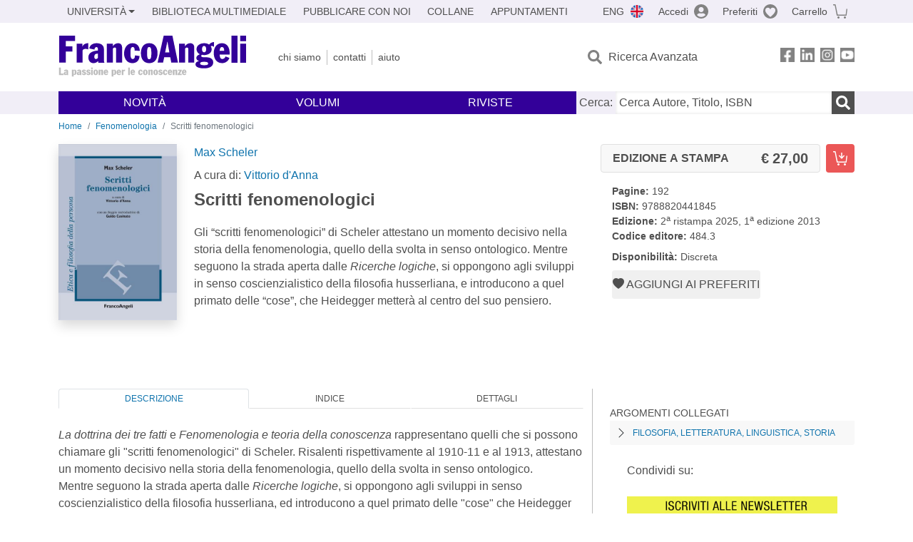

--- FILE ---
content_type: text/html; charset=utf-8
request_url: https://www.francoangeli.it/IsLibroInPreferiti/true/21339/1/10
body_size: -189
content:

        <button onclick="icone.preferiti.on()" hx-get="/preferiti/True/21339/1/10" hx-swap="outerHTML"
                class="btn preferiti-out cursor-pointer" style="padding:0">
            <i class="bi bi-heart-fill"></i>
            <span> Aggiungi ai preferiti</span>
        </button>




--- FILE ---
content_type: image/svg+xml
request_url: https://www.francoangeli.it/assets/img/logo-franco-angeli.svg
body_size: 14420
content:
<svg width="263" height="60" viewBox="0 0 263 60" fill="none" xmlns="http://www.w3.org/2000/svg">
<path d="M0.67712 55.131H6.9184V53.2763H3.32672V44.6504H0.67712V55.131ZM11.1496 50.4354C9.54512 50.4795 7.30767 51.0536 7.30767 53.0408C7.30767 54.4834 8.14672 55.3077 9.42736 55.3077C10.1634 55.3077 10.7963 54.9544 11.2232 54.4539C11.2526 54.6747 11.2526 54.925 11.2968 55.131H13.755C13.6667 55.028 13.5342 54.7778 13.5342 53.9387V49.8171C13.5342 48.1832 12.0475 47.565 10.6197 47.565C9.26544 47.565 7.94064 48.1538 7.67568 49.611L9.7512 50.0379C9.79536 49.6258 9.98672 49.0664 10.5314 49.0664C10.9582 49.0664 11.1496 49.4933 11.1496 49.9349V50.4354ZM11.1496 53.2469C10.8552 53.5854 10.5902 53.7179 10.3842 53.7179C9.95728 53.7179 9.69232 53.4382 9.69232 52.923C9.69232 51.8338 10.237 51.6718 11.1496 51.5835V53.2469ZM21.2479 49.5669C21.3362 49.2872 21.7189 48.9781 22.1016 48.9781C22.764 48.9781 22.7787 49.8318 22.7787 51.5688C22.7787 52.9083 22.764 53.8062 21.9839 53.8062C21.7925 53.8062 21.4981 53.7621 21.2479 53.5266V49.5669ZM18.8632 57.339H21.2479V54.4834C21.6747 54.9102 22.1311 55.131 22.7199 55.131C24.7218 55.131 25.2517 53.0408 25.2517 51.1566C25.2517 48.9192 24.3243 47.6533 22.8671 47.6533C22.2783 47.6533 21.6453 47.9624 21.189 48.5218H21.1595V47.7416H18.8632V57.339ZM29.5352 50.4354C27.9307 50.4795 25.6933 51.0536 25.6933 53.0408C25.6933 54.4834 26.5323 55.3077 27.813 55.3077C28.549 55.3077 29.1819 54.9544 29.6088 54.4539C29.6383 54.6747 29.6383 54.925 29.6824 55.131H32.1407C32.0523 55.028 31.9199 54.7778 31.9199 53.9387V49.8171C31.9199 48.1832 30.4331 47.565 29.0053 47.565C27.6511 47.565 26.3263 48.1538 26.0613 49.611L28.1368 50.0379C28.181 49.6258 28.3723 49.0664 28.917 49.0664C29.3439 49.0664 29.5352 49.4933 29.5352 49.9349V50.4354ZM29.5352 53.2469C29.2408 53.5854 28.9759 53.7179 28.7698 53.7179C28.3429 53.7179 28.0779 53.4382 28.0779 52.923C28.0779 51.8338 28.6226 51.6718 29.5352 51.5835V53.2469ZM38.5946 49.5669C38.1677 48.1243 36.9607 47.565 35.7683 47.565C33.6634 47.565 32.8979 49.0811 32.8979 49.8613C32.8979 52.4226 36.5191 51.9368 36.5191 53.1733C36.5191 53.4971 36.2099 53.7179 35.7683 53.7179C35.0765 53.7179 34.7674 53.2027 34.4877 52.6434L32.6624 53.2174C33.0451 54.4245 34.1197 55.3077 35.7683 55.3077C37.52 55.3077 38.7271 54.3803 38.7271 52.7906C38.7271 50.347 35.1059 50.7298 35.1059 49.5374C35.1059 49.3019 35.3267 49.0664 35.8125 49.0664C36.4013 49.0664 36.7104 49.5669 36.9312 50.0085L38.5946 49.5669ZM44.8621 49.5669C44.4352 48.1243 43.2282 47.565 42.0358 47.565C39.9309 47.565 39.1654 49.0811 39.1654 49.8613C39.1654 52.4226 42.7866 51.9368 42.7866 53.1733C42.7866 53.4971 42.4774 53.7179 42.0358 53.7179C41.344 53.7179 41.0349 53.2027 40.7552 52.6434L38.9299 53.2174C39.3126 54.4245 40.3872 55.3077 42.0358 55.3077C43.7875 55.3077 44.9946 54.3803 44.9946 52.7906C44.9946 50.347 41.3734 50.7298 41.3734 49.5374C41.3734 49.3019 41.5942 49.0664 42.08 49.0664C42.6688 49.0664 42.9779 49.5669 43.1987 50.0085L44.8621 49.5669ZM45.6685 55.131H48.0531V47.7416H45.6685V55.131ZM45.6685 46.7701H48.0531V44.6504H45.6685V46.7701ZM48.8514 51.4069C48.8514 53.7032 49.9113 55.3077 52.1781 55.3077C54.445 55.3077 55.5049 53.7032 55.5049 51.4069C55.5049 49.1989 54.4009 47.565 52.1781 47.565C49.9554 47.565 48.8514 49.1989 48.8514 51.4069ZM51.3244 51.4069C51.3244 49.6994 51.501 49.0664 52.1781 49.0664C52.8553 49.0664 53.0319 49.6994 53.0319 51.4069C53.0319 53.2763 52.7669 53.8062 52.1781 53.8062C51.5893 53.8062 51.3244 53.2763 51.3244 51.4069ZM56.3648 55.131H58.7495V49.7288L58.882 49.5522C59.0439 49.3461 59.25 49.243 59.5002 49.243C59.9418 49.243 60.0743 49.508 60.0743 49.9054V55.131H62.4589V49.2283C62.4589 48.2126 61.8407 47.565 60.8839 47.565C60.0301 47.565 59.2794 47.9771 58.7789 48.7278H58.7495V47.7416H56.3648V55.131ZM69.6864 51.9662V51.4658C69.6864 49.5374 68.8916 47.565 66.5952 47.565C64.402 47.565 63.3127 49.3314 63.3127 51.4216C63.3127 53.4677 64.3431 55.3077 66.6247 55.3077C68.7444 55.3077 69.4804 53.6296 69.5834 53.291L67.9789 52.7022C67.8317 53.3058 67.346 53.7179 66.7719 53.7179C65.8298 53.7179 65.6973 52.6139 65.6973 51.9662H69.6864ZM65.6973 50.5531C65.6973 49.8613 65.9034 49.0664 66.5805 49.0664C67.4048 49.0664 67.4637 49.8613 67.4784 50.5531H65.6973ZM76.9797 49.5669C77.0681 49.2872 77.4508 48.9781 77.8335 48.9781C78.4959 48.9781 78.5106 49.8318 78.5106 51.5688C78.5106 52.9083 78.4959 53.8062 77.7157 53.8062C77.5244 53.8062 77.23 53.7621 76.9797 53.5266V49.5669ZM74.5951 57.339H76.9797V54.4834C77.4066 54.9102 77.8629 55.131 78.4517 55.131C80.4537 55.131 80.9836 53.0408 80.9836 51.1566C80.9836 48.9192 80.0562 47.6533 78.5989 47.6533C78.0101 47.6533 77.3772 47.9624 76.9209 48.5218H76.8914V47.7416H74.5951V57.339ZM87.7989 51.9662V51.4658C87.7989 49.5374 87.0041 47.565 84.7077 47.565C82.5145 47.565 81.4252 49.3314 81.4252 51.4216C81.4252 53.4677 82.4556 55.3077 84.7372 55.3077C86.8569 55.3077 87.5929 53.6296 87.6959 53.291L86.0914 52.7022C85.9442 53.3058 85.4585 53.7179 84.8844 53.7179C83.9423 53.7179 83.8098 52.6139 83.8098 51.9662H87.7989ZM83.8098 50.5531C83.8098 49.8613 84.0159 49.0664 84.693 49.0664C85.5173 49.0664 85.5762 49.8613 85.5909 50.5531H83.8098ZM88.6511 55.131H91.0357V50.347C91.3007 49.979 91.5509 49.773 92.3458 49.773C92.6844 49.773 92.9935 49.8613 93.3173 49.979V47.565C92.3752 47.565 91.3154 47.933 91.021 48.8603H90.9916V47.7416H88.6511V55.131ZM97.706 55.131H100.091V44.6504H97.706V55.131ZM107.263 51.9662V51.4658C107.263 49.5374 106.468 47.565 104.171 47.565C101.978 47.565 100.889 49.3314 100.889 51.4216C100.889 53.4677 101.919 55.3077 104.201 55.3077C106.321 55.3077 107.057 53.6296 107.16 53.291L105.555 52.7022C105.408 53.3058 104.922 53.7179 104.348 53.7179C103.406 53.7179 103.274 52.6139 103.274 51.9662H107.263ZM103.274 50.5531C103.274 49.8613 103.48 49.0664 104.157 49.0664C104.981 49.0664 105.04 49.8613 105.055 50.5531H103.274ZM117.927 50.4942C117.927 49.7582 117.544 47.565 115.012 47.565C112.76 47.565 111.641 49.5816 111.641 51.5982C111.641 53.4235 112.76 55.3077 114.909 55.3077C116.646 55.3077 117.677 54.3656 117.853 52.5698L115.999 52.3048C115.999 52.8642 115.925 53.7179 115.086 53.7179C114.468 53.7179 114.203 53.1733 114.203 51.5099C114.203 50.0379 114.291 49.0664 115.086 49.0664C115.469 49.0664 115.66 49.2725 115.778 49.5669C115.881 49.8466 115.896 50.1998 115.896 50.4942H117.927ZM118.455 51.4069C118.455 53.7032 119.515 55.3077 121.782 55.3077C124.049 55.3077 125.109 53.7032 125.109 51.4069C125.109 49.1989 124.005 47.565 121.782 47.565C119.559 47.565 118.455 49.1989 118.455 51.4069ZM120.928 51.4069C120.928 49.6994 121.105 49.0664 121.782 49.0664C122.459 49.0664 122.636 49.6994 122.636 51.4069C122.636 53.2763 122.371 53.8062 121.782 53.8062C121.193 53.8062 120.928 53.2763 120.928 51.4069ZM125.969 55.131H128.353V49.7288L128.486 49.5522C128.648 49.3461 128.854 49.243 129.104 49.243C129.546 49.243 129.678 49.508 129.678 49.9054V55.131H132.063V49.2283C132.063 48.2126 131.444 47.565 130.488 47.565C129.634 47.565 128.883 47.9771 128.383 48.7278H128.353V47.7416H125.969V55.131ZM132.916 51.4069C132.916 53.7032 133.976 55.3077 136.243 55.3077C138.51 55.3077 139.57 53.7032 139.57 51.4069C139.57 49.1989 138.466 47.565 136.243 47.565C134.02 47.565 132.916 49.1989 132.916 51.4069ZM135.389 51.4069C135.389 49.6994 135.566 49.0664 136.243 49.0664C136.92 49.0664 137.097 49.6994 137.097 51.4069C137.097 53.2763 136.832 53.8062 136.243 53.8062C135.654 53.8062 135.389 53.2763 135.389 51.4069ZM145.832 49.5669C145.405 48.1243 144.198 47.565 143.006 47.565C140.901 47.565 140.135 49.0811 140.135 49.8613C140.135 52.4226 143.757 51.9368 143.757 53.1733C143.757 53.4971 143.447 53.7179 143.006 53.7179C142.314 53.7179 142.005 53.2027 141.725 52.6434L139.9 53.2174C140.283 54.4245 141.357 55.3077 143.006 55.3077C144.758 55.3077 145.965 54.3803 145.965 52.7906C145.965 50.347 142.343 50.7298 142.343 49.5374C142.343 49.3019 142.564 49.0664 143.05 49.0664C143.639 49.0664 143.948 49.5669 144.169 50.0085L145.832 49.5669ZM152.571 50.4942C152.571 49.7582 152.188 47.565 149.656 47.565C147.404 47.565 146.285 49.5816 146.285 51.5982C146.285 53.4235 147.404 55.3077 149.553 55.3077C151.29 55.3077 152.32 54.3656 152.497 52.5698L150.642 52.3048C150.642 52.8642 150.569 53.7179 149.73 53.7179C149.111 53.7179 148.846 53.1733 148.846 51.5099C148.846 50.0379 148.935 49.0664 149.73 49.0664C150.112 49.0664 150.304 49.2725 150.421 49.5669C150.525 49.8466 150.539 50.1998 150.539 50.4942H152.571ZM159.473 51.9662V51.4658C159.473 49.5374 158.678 47.565 156.381 47.565C154.188 47.565 153.099 49.3314 153.099 51.4216C153.099 53.4677 154.129 55.3077 156.411 55.3077C158.531 55.3077 159.267 53.6296 159.37 53.291L157.765 52.7022C157.618 53.3058 157.132 53.7179 156.558 53.7179C155.616 53.7179 155.484 52.6139 155.484 51.9662H159.473ZM155.484 50.5531C155.484 49.8613 155.69 49.0664 156.367 49.0664C157.191 49.0664 157.25 49.8613 157.265 50.5531H155.484ZM160.325 55.131H162.709V49.7288L162.842 49.5522C163.004 49.3461 163.21 49.243 163.46 49.243C163.902 49.243 164.034 49.508 164.034 49.9054V55.131H166.419V49.2283C166.419 48.2126 165.801 47.565 164.844 47.565C163.99 47.565 163.239 47.9771 162.739 48.7278H162.709V47.7416H160.325V55.131ZM167.111 55.131H172.719V53.5413H170.011L172.734 49.1547V47.7416H167.523V49.3314H170.04L167.111 53.8946V55.131ZM179.382 51.9662V51.4658C179.382 49.5374 178.587 47.565 176.291 47.565C174.098 47.565 173.008 49.3314 173.008 51.4216C173.008 53.4677 174.039 55.3077 176.32 55.3077C178.44 55.3077 179.176 53.6296 179.279 53.291L177.675 52.7022C177.527 53.3058 177.042 53.7179 176.468 53.7179C175.525 53.7179 175.393 52.6139 175.393 51.9662H179.382ZM175.393 50.5531C175.393 49.8613 175.599 49.0664 176.276 49.0664C177.1 49.0664 177.159 49.8613 177.174 50.5531H175.393Z" fill="#BDBDBD"/>
<path d="M254.643 7.69357H263V0.0397087H254.643V7.69357ZM254.643 37.8921H263V11.2078H254.643V37.8921ZM242.524 37.8921H250.881V0.0397087H242.524V37.8921ZM226.017 21.3633C226.017 18.8617 226.742 15.9927 229.114 15.9927C232.002 15.9927 232.211 18.8617 232.26 21.3633H226.017ZM239.992 26.4659V24.6591C239.992 17.7101 237.213 10.5625 229.164 10.5625C221.481 10.5625 217.67 16.9457 217.67 24.4606C217.67 31.8464 221.273 38.4976 229.273 38.4976C231.55 38.5401 233.781 37.8569 235.644 36.547C237.507 35.237 238.905 33.3683 239.635 31.2111L234.017 29.0867C233.835 30.0875 233.316 30.9962 232.547 31.6623C231.779 32.3284 230.805 32.712 229.789 32.7498C226.484 32.7498 226.017 28.7789 226.017 26.4262L239.992 26.4659ZM204.081 14.3944C206.255 14.3944 207.059 16.6777 207.059 18.7525C207.059 20.8272 206.444 23.3785 204.081 23.3785C201.918 23.3785 201.253 21.0357 201.253 19.1297C201.253 17.2237 201.759 14.3944 204.081 14.3944ZM204.081 36.6214C205.63 36.6214 209.809 36.6214 209.809 39.0635C209.809 41.5056 206.067 41.4063 204.081 41.4063C202.434 41.4063 198.563 41.2475 198.563 39.0635C198.563 36.6214 202.9 36.6214 204.081 36.6214ZM217.878 8.97418C215.397 8.97418 211.923 10.9596 211.268 12.4785C209.106 11.1627 206.611 10.4975 204.081 10.5625C199.853 10.5625 193.511 12.9053 193.511 18.9709C193.501 20.4976 193.962 21.9902 194.831 23.2459C195.699 24.5015 196.933 25.4594 198.364 25.9894V26.0887C196.191 26.6247 193.302 28.5903 193.302 31.2012C193.302 33.6432 194.9 34.8643 196.965 35.5592V35.6585C194.593 36.0853 192.071 37.4751 192.071 40.3441C192.071 45.4467 201.143 45.8735 204.081 45.8735C211.714 45.8735 216.925 43.0542 216.925 37.5744C216.925 30.8736 210.275 30.2382 205.322 30.2382C202.344 30.2382 200.111 30.2382 200.111 28.3223C200.111 27.7961 200.786 27.0516 200.995 26.7836C202.157 27.0707 203.351 27.214 204.548 27.2104C209.134 27.2104 214.761 24.5996 214.761 19.3382C214.86 17.8015 214.429 16.2776 213.541 15.0198C213.714 14.8246 213.929 14.6707 214.169 14.5693C214.409 14.4679 214.67 14.4218 214.93 14.4341C216.066 14.4831 217.136 14.9791 217.908 15.814L217.878 8.97418ZM169.034 37.8524H177.391V18.3852L177.858 17.7399C178.101 17.3928 178.425 17.1102 178.802 16.9165C179.179 16.7228 179.598 16.6238 180.022 16.628C181.57 16.628 182.007 17.6208 182.007 19.0205V37.8524H190.354V16.5784C190.354 12.9053 188.191 10.5625 184.836 10.5625C183.349 10.5702 181.89 10.9606 180.598 11.6961C179.307 12.4316 178.226 13.4874 177.461 14.7617H177.362V11.2078H169.004L169.034 37.8524ZM152.637 8.07081H152.736L155.446 23.5374H149.49L152.637 8.07081ZM138.92 37.8524H146.602L148.2 30.1985H156.716L158.155 37.8524H167.545L159.704 0H147.505L138.92 37.8524ZM124.22 24.4407C124.22 18.276 124.845 15.9927 127.197 15.9927C129.55 15.9927 130.175 18.276 130.175 24.4407C130.175 31.2012 129.242 33.1072 127.197 33.1072C125.153 33.1072 124.22 31.2012 124.22 24.4407ZM115.555 24.4407C115.555 32.7399 119.277 38.5374 127.217 38.5374C135.158 38.5374 138.87 32.7399 138.87 24.4407C138.87 16.499 134.999 10.5427 127.217 10.5427C119.436 10.5427 115.555 16.4494 115.555 24.4407ZM113.957 21.1449C113.957 18.4844 112.617 10.5625 103.753 10.5625C95.8125 10.5625 91.9415 17.8491 91.9415 25.1356C91.9415 31.7273 95.9117 38.5374 103.386 38.5374C109.47 38.5374 113.083 35.1323 113.698 28.6102L107.207 27.6174C107.207 29.6029 106.949 32.72 104.011 32.72C101.837 32.72 100.914 30.7346 100.914 24.7783C100.914 19.4573 101.222 15.953 104.011 15.953C104.559 15.9368 105.097 16.1066 105.537 16.4345C105.976 16.7625 106.292 17.2295 106.433 17.7597C106.747 18.8459 106.884 19.9755 106.84 21.1052L113.957 21.1449ZM67.8519 37.8524H76.2093V18.3852L76.6758 17.7399C76.9191 17.3928 77.2433 17.1102 77.6203 16.9165C77.9973 16.7228 78.4158 16.6238 78.8396 16.628C80.388 16.628 80.8247 17.6208 80.8247 19.0205V37.8524H89.1722V16.5784C89.1722 12.9053 87.0084 10.5625 83.6635 10.5625C82.1766 10.5674 80.7162 10.9565 79.424 11.6923C78.1319 12.4281 77.0518 13.4854 76.2887 14.7617H76.1795V11.2078H67.8519V37.8524ZM55.3257 31.092C55.0242 31.5482 54.6295 31.9353 54.1676 32.2279C53.7057 32.5205 53.187 32.7119 52.6458 32.7895C51.147 32.7895 50.2239 31.7968 50.2239 29.9205C50.2239 25.9497 52.1297 25.4037 55.3257 25.086V31.092ZM55.3257 20.9364C49.7078 21.0953 41.8666 23.1701 41.8666 30.3474C41.8666 35.5592 44.8442 38.5374 49.2909 38.5374C50.5028 38.5199 51.6957 38.234 52.7839 37.7002C53.872 37.1663 54.8283 36.3978 55.5838 35.45C55.6831 36.2442 55.6831 37.1475 55.8419 37.8921H64.4573C64.1397 37.5248 63.6831 36.6214 63.6831 33.5936V18.7028C63.6831 12.7961 58.4722 10.5625 53.4696 10.5625C48.7252 10.5625 44.08 12.6969 43.1569 17.9583L50.4225 19.497C50.5813 17.998 51.2264 16.0126 53.2116 16.0126C54.7004 16.0126 55.3754 17.5513 55.3754 19.1496L55.3257 20.9364ZM25.4197 37.8524H33.7672V20.6188C34.7002 19.2885 35.5737 18.544 38.3628 18.544C39.5335 18.5823 40.6874 18.8347 41.7673 19.2885V10.5625C38.4621 10.5625 34.7499 11.8928 33.7176 15.2482H33.6183V11.2078H25.4197V37.8524ZM1.02249 37.8524H10.303V22.366H19.4644V15.0198H10.3328V7.3759H23.1468V0.0397087H1.02249V37.8524Z" fill="#330099"/>
</svg>


--- FILE ---
content_type: image/svg+xml
request_url: https://www.francoangeli.it/assets/img/pay-maestro.svg
body_size: 6813
content:
<svg width="40" height="27" viewBox="0 0 40 27" fill="none" xmlns="http://www.w3.org/2000/svg">
<path d="M0.500977 23.8945C0.500977 23.8945 0.500977 25.8347 2.42563 25.8347H37.5068C37.5068 25.8347 39.4314 25.8347 39.4314 23.8945V3.03781C39.4314 3.03781 39.4314 1.09766 37.5068 1.09766H2.42563C2.42563 1.09766 0.500977 1.09766 0.500977 3.03781V23.8945V23.8945Z" fill="#003687"/>
<path d="M0.500977 23.8945C0.500977 23.8945 0.500977 25.8347 2.42563 25.8347H37.5068C37.5068 25.8347 39.4314 25.8347 39.4314 23.8945V3.03781C39.4314 3.03781 39.4314 1.09766 37.5068 1.09766H2.42563C2.42563 1.09766 0.500977 1.09766 0.500977 3.03781V23.8945V23.8945Z" stroke="#898989" stroke-width="0.5" stroke-miterlimit="10"/>
<path d="M20.01 20.0141C21.7596 18.3826 22.8969 16.0456 22.8969 13.444C22.8969 10.8425 21.8034 8.50546 20.01 6.87397C18.479 5.46294 16.4231 4.58105 14.1485 4.58105C9.33689 4.58105 5.44385 8.54956 5.44385 13.444C5.44385 18.3385 9.33689 22.307 14.1485 22.307C16.3794 22.307 18.4352 21.4692 20.01 20.0141Z" fill="#0084CF"/>
<path d="M25.8275 4.625C23.553 4.625 21.5408 5.50689 19.9661 6.91791C19.6599 7.22657 19.3537 7.53524 19.0913 7.8439H20.841C21.1034 8.15256 21.3221 8.46122 21.4971 8.76988H18.3914C18.2164 9.07854 18.0415 9.38721 17.9102 9.69587H22.022C22.1532 10.0045 22.2844 10.3132 22.3719 10.6219H17.5603C17.4728 10.9305 17.3853 11.2392 17.2979 11.5478H22.6344C22.7656 12.1652 22.8093 12.7825 22.8093 13.4439C22.8093 14.414 22.6344 15.3841 22.3719 16.2659H17.5603C17.6478 16.5746 17.779 16.8833 17.9102 17.1919H22.022C21.8908 17.5006 21.7158 17.8093 21.5408 18.1179H18.4351C18.6539 18.4266 18.8726 18.7793 19.0913 19.0439H20.841C20.5785 19.3967 20.2723 19.7053 19.9661 19.9699C21.4971 21.3809 23.553 22.2628 25.8275 22.2628C30.6392 22.2628 34.5322 18.2943 34.5322 13.3998C34.576 8.59351 30.6392 4.625 25.8275 4.625Z" fill="#DA0019"/>
<path d="M33.6575 18.515H33.6137V18.2504H33.7012H33.7449L33.7887 18.2945C33.7887 18.3386 33.7887 18.3386 33.7449 18.3386L33.7887 18.4709H33.7449L33.7012 18.3827H33.6575V18.515V18.3827H33.7012C33.7012 18.3827 33.7012 18.3827 33.7012 18.3386C33.7012 18.3386 33.7012 18.3386 33.7012 18.2945H33.6575V18.3386V18.515ZM33.7012 18.6032C33.8324 18.6032 33.9199 18.515 33.9199 18.3827C33.9199 18.2504 33.8324 18.1623 33.7012 18.1623C33.57 18.1623 33.4825 18.2504 33.4825 18.3827C33.4825 18.515 33.57 18.6032 33.7012 18.6032ZM33.395 18.3827C33.395 18.2064 33.5262 18.1182 33.6575 18.1182C33.8324 18.1182 33.9199 18.2504 33.9199 18.3827C33.9199 18.5591 33.7887 18.6473 33.6575 18.6473C33.5262 18.6914 33.395 18.5591 33.395 18.3827Z" fill="#DA0019"/>
<path d="M31.8201 15.5165H31.7763V15.2519H31.8638H31.9076L31.9513 15.296C31.9513 15.3401 31.9513 15.3401 31.9076 15.3401L31.9513 15.4724H31.9076L31.8638 15.3842H31.8201V15.5165V15.3842H31.8638H31.9076C31.9076 15.3842 31.9076 15.3842 31.9076 15.3401C31.9076 15.3401 31.9076 15.3401 31.9076 15.296H31.8638H31.8201V15.3401V15.5165V15.5165ZM31.8201 15.6047C31.9513 15.6047 32.0388 15.5165 32.0388 15.3842C32.0388 15.2519 31.9513 15.1637 31.8201 15.1637C31.6888 15.1637 31.6014 15.2519 31.6014 15.3842C31.6014 15.5165 31.7326 15.6047 31.8201 15.6047ZM31.5576 15.3842C31.5576 15.2078 31.6888 15.1196 31.8201 15.1196C31.995 15.1196 32.0825 15.2519 32.0825 15.3842C32.0825 15.5606 31.9513 15.6488 31.8201 15.6488C31.6888 15.6929 31.5576 15.5606 31.5576 15.3842Z" fill="white"/>
<path d="M13.0547 15.693H11.9612L12.6173 12.2095L11.1301 15.693H10.124L9.94902 12.2536L9.29289 15.693H8.33057L9.16166 11.1953H10.8676L10.9551 13.9733L12.1361 11.1953H13.8858L13.0547 15.693Z" fill="white"/>
<path d="M25.1715 15.6048C24.8653 15.693 24.6466 15.7371 24.3841 15.7371C23.8155 15.7371 23.5093 15.4725 23.5093 14.9433C23.5093 14.8552 23.5093 14.7229 23.553 14.6347L23.6405 14.2819L23.6842 13.9733L24.2091 11.1953H25.3027L25.1277 12.0331H25.6964L25.5651 12.915H24.9965L24.6903 14.4583C24.6903 14.5465 24.6903 14.5906 24.6903 14.5906C24.6903 14.767 24.8215 14.8552 25.0402 14.8552C25.1715 14.8552 25.2589 14.8552 25.3464 14.8111L25.1715 15.6048Z" fill="white"/>
<path d="M28.3649 12.0332C28.2337 12.0332 28.2337 12.0332 28.2337 12.0332C28.19 12.0332 28.1462 12.0332 28.1462 12.0332C28.1025 12.0332 28.0587 12.0332 28.0587 12.0332C27.7088 12.0332 27.4463 12.2096 27.0964 12.6064L27.1839 12.0332H26.2216L25.5654 15.693H26.659C27.0527 13.4442 27.2276 13.0474 27.7525 13.0474C27.7963 13.0474 27.84 13.0474 27.8838 13.0474L28.015 13.0915L28.3649 12.0332Z" fill="white"/>
<path d="M20.8846 13.1796C20.8846 13.6206 21.1471 13.9733 21.7157 14.1938C22.1531 14.3702 22.2406 14.4143 22.2406 14.5906C22.2406 14.8111 22.0657 14.8993 21.6282 14.8993C21.322 14.8993 21.0158 14.8552 20.6659 14.767L20.5347 15.6048H20.5784L20.7971 15.6489C20.8409 15.6489 20.9721 15.693 21.1033 15.693C21.3658 15.693 21.5845 15.7371 21.7157 15.7371C22.853 15.7371 23.4217 15.3402 23.4217 14.5025C23.4217 14.0174 23.203 13.7088 22.6343 13.4883C22.1531 13.3119 22.1094 13.2678 22.1094 13.0914C22.1094 12.9151 22.2844 12.7828 22.6343 12.7828C22.853 12.7828 23.1592 12.7828 23.4217 12.8269L23.5966 11.9891C23.2904 11.945 22.8968 11.9009 22.6343 11.9009C21.2783 11.945 20.8846 12.5182 20.8846 13.1796Z" fill="white"/>
<path d="M15.7668 14.0614C15.6356 14.0614 15.5918 14.0614 15.5043 14.0614C14.8919 14.0614 14.5857 14.2377 14.5857 14.6346C14.5857 14.8551 14.717 14.9873 14.9794 14.9873C15.4606 14.9433 15.7668 14.5905 15.7668 14.0614ZM16.5541 15.6929H15.6356V15.296C15.3731 15.6047 14.9794 15.737 14.4983 15.737C13.9296 15.737 13.4922 15.3401 13.4922 14.7228C13.4922 13.8409 14.1921 13.3118 15.4168 13.3118C15.5481 13.3118 15.6793 13.3118 15.8543 13.3558C15.898 13.2236 15.898 13.1795 15.898 13.1354C15.898 12.9149 15.723 12.7826 15.1981 12.7826C14.8919 12.7826 14.542 12.8267 14.2795 12.8708L14.1921 12.9149L14.1046 12.959L14.2358 12.1212C14.7607 11.9889 15.1544 11.9448 15.5481 11.9448C16.4667 11.9448 16.9916 12.2976 16.9916 13.0031C16.9916 13.1795 16.9916 13.3118 16.9041 13.7086L16.6854 14.9873L16.6416 15.2078L16.5979 15.4283V15.5606L16.5541 15.6929Z" fill="white"/>
<path d="M19.5725 13.3999C19.5725 13.3118 19.5725 13.2677 19.5725 13.2236C19.5725 12.9149 19.3976 12.7385 19.0476 12.7385C18.6977 12.7385 18.4352 12.959 18.3477 13.3999H19.5725ZM20.1412 15.6047C19.7475 15.6929 19.3976 15.737 19.0476 15.737C17.8228 15.737 17.2104 15.1637 17.2104 14.1055C17.2104 12.8708 17.9978 11.9448 19.0914 11.9448C19.9662 11.9448 20.5349 12.474 20.5349 13.2677C20.5349 13.5322 20.4911 13.7968 20.4036 14.1495H18.2603C18.2603 14.1936 18.2603 14.2377 18.2603 14.2818C18.2603 14.7228 18.5665 14.8992 19.2226 14.8992C19.6163 14.8992 19.9662 14.811 20.3599 14.6787L20.1412 15.6047Z" fill="white"/>
<path d="M30.5955 13.5322C30.5955 13.1354 30.4643 12.7826 29.9831 12.7826C29.4145 12.7826 29.0645 13.444 29.0645 14.0173C29.0645 14.5023 29.2832 14.8551 29.6769 14.8551C29.8956 14.8551 30.4205 14.5464 30.508 13.9732C30.5955 13.8409 30.5955 13.7086 30.5955 13.5322ZM31.7328 14.0173C31.5578 15.2519 30.7267 15.781 29.6332 15.781C28.4084 15.781 27.9272 15.0314 27.9272 14.1055C27.9272 12.8267 28.7583 11.9448 30.0706 11.9448C31.2079 11.9448 31.7765 12.6503 31.7765 13.5763C31.7328 13.7968 31.7328 13.7968 31.7328 14.0173Z" fill="white"/>
</svg>
